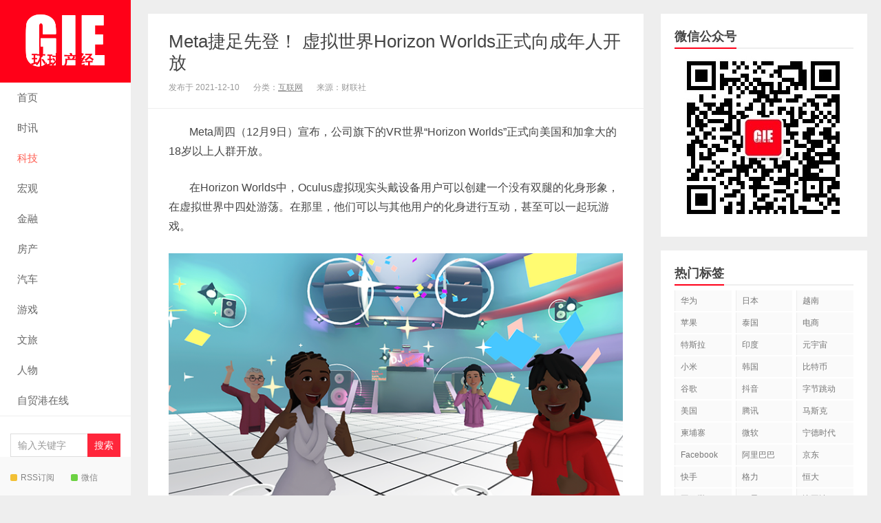

--- FILE ---
content_type: text/html; charset=UTF-8
request_url: https://gietimes.com/news/5986.html
body_size: 11035
content:
<!DOCTYPE HTML>
<html>
<head>
<meta charset="UTF-8">
<meta http-equiv="X-UA-Compatible" content="IE=edge">
<meta name="viewport" content="width=device-width, initial-scale=1.0, user-scalable=0, minimum-scale=1.0, maximum-scale=1.0">
<meta http-equiv="Cache-Control" content="no-transform">
<meta http-equiv="Cache-Control" content="no-siteapp">
<title>Meta捷足先登！ 虚拟世界Horizon Worlds正式向成年人开放-环球产经网</title>
<meta name='robots' content='max-image-preview:large' />
<link rel="alternate" type="application/rss+xml" title="环球产经网 &raquo; Meta捷足先登！ 虚拟世界Horizon Worlds正式向成年人开放评论Feed" href="https://gietimes.com/news/5986.html/feed" />
<link rel='stylesheet' id='wp-block-library-css' href='https://gietimes.com/wp-includes/css/dist/block-library/style.min.css?ver=6.3.7' type='text/css' media='all' />
<style id='classic-theme-styles-inline-css' type='text/css'>
/*! This file is auto-generated */
.wp-block-button__link{color:#fff;background-color:#32373c;border-radius:9999px;box-shadow:none;text-decoration:none;padding:calc(.667em + 2px) calc(1.333em + 2px);font-size:1.125em}.wp-block-file__button{background:#32373c;color:#fff;text-decoration:none}
</style>
<style id='global-styles-inline-css' type='text/css'>
body{--wp--preset--color--black: #000000;--wp--preset--color--cyan-bluish-gray: #abb8c3;--wp--preset--color--white: #ffffff;--wp--preset--color--pale-pink: #f78da7;--wp--preset--color--vivid-red: #cf2e2e;--wp--preset--color--luminous-vivid-orange: #ff6900;--wp--preset--color--luminous-vivid-amber: #fcb900;--wp--preset--color--light-green-cyan: #7bdcb5;--wp--preset--color--vivid-green-cyan: #00d084;--wp--preset--color--pale-cyan-blue: #8ed1fc;--wp--preset--color--vivid-cyan-blue: #0693e3;--wp--preset--color--vivid-purple: #9b51e0;--wp--preset--gradient--vivid-cyan-blue-to-vivid-purple: linear-gradient(135deg,rgba(6,147,227,1) 0%,rgb(155,81,224) 100%);--wp--preset--gradient--light-green-cyan-to-vivid-green-cyan: linear-gradient(135deg,rgb(122,220,180) 0%,rgb(0,208,130) 100%);--wp--preset--gradient--luminous-vivid-amber-to-luminous-vivid-orange: linear-gradient(135deg,rgba(252,185,0,1) 0%,rgba(255,105,0,1) 100%);--wp--preset--gradient--luminous-vivid-orange-to-vivid-red: linear-gradient(135deg,rgba(255,105,0,1) 0%,rgb(207,46,46) 100%);--wp--preset--gradient--very-light-gray-to-cyan-bluish-gray: linear-gradient(135deg,rgb(238,238,238) 0%,rgb(169,184,195) 100%);--wp--preset--gradient--cool-to-warm-spectrum: linear-gradient(135deg,rgb(74,234,220) 0%,rgb(151,120,209) 20%,rgb(207,42,186) 40%,rgb(238,44,130) 60%,rgb(251,105,98) 80%,rgb(254,248,76) 100%);--wp--preset--gradient--blush-light-purple: linear-gradient(135deg,rgb(255,206,236) 0%,rgb(152,150,240) 100%);--wp--preset--gradient--blush-bordeaux: linear-gradient(135deg,rgb(254,205,165) 0%,rgb(254,45,45) 50%,rgb(107,0,62) 100%);--wp--preset--gradient--luminous-dusk: linear-gradient(135deg,rgb(255,203,112) 0%,rgb(199,81,192) 50%,rgb(65,88,208) 100%);--wp--preset--gradient--pale-ocean: linear-gradient(135deg,rgb(255,245,203) 0%,rgb(182,227,212) 50%,rgb(51,167,181) 100%);--wp--preset--gradient--electric-grass: linear-gradient(135deg,rgb(202,248,128) 0%,rgb(113,206,126) 100%);--wp--preset--gradient--midnight: linear-gradient(135deg,rgb(2,3,129) 0%,rgb(40,116,252) 100%);--wp--preset--font-size--small: 13px;--wp--preset--font-size--medium: 20px;--wp--preset--font-size--large: 36px;--wp--preset--font-size--x-large: 42px;--wp--preset--spacing--20: 0.44rem;--wp--preset--spacing--30: 0.67rem;--wp--preset--spacing--40: 1rem;--wp--preset--spacing--50: 1.5rem;--wp--preset--spacing--60: 2.25rem;--wp--preset--spacing--70: 3.38rem;--wp--preset--spacing--80: 5.06rem;--wp--preset--shadow--natural: 6px 6px 9px rgba(0, 0, 0, 0.2);--wp--preset--shadow--deep: 12px 12px 50px rgba(0, 0, 0, 0.4);--wp--preset--shadow--sharp: 6px 6px 0px rgba(0, 0, 0, 0.2);--wp--preset--shadow--outlined: 6px 6px 0px -3px rgba(255, 255, 255, 1), 6px 6px rgba(0, 0, 0, 1);--wp--preset--shadow--crisp: 6px 6px 0px rgba(0, 0, 0, 1);}:where(.is-layout-flex){gap: 0.5em;}:where(.is-layout-grid){gap: 0.5em;}body .is-layout-flow > .alignleft{float: left;margin-inline-start: 0;margin-inline-end: 2em;}body .is-layout-flow > .alignright{float: right;margin-inline-start: 2em;margin-inline-end: 0;}body .is-layout-flow > .aligncenter{margin-left: auto !important;margin-right: auto !important;}body .is-layout-constrained > .alignleft{float: left;margin-inline-start: 0;margin-inline-end: 2em;}body .is-layout-constrained > .alignright{float: right;margin-inline-start: 2em;margin-inline-end: 0;}body .is-layout-constrained > .aligncenter{margin-left: auto !important;margin-right: auto !important;}body .is-layout-constrained > :where(:not(.alignleft):not(.alignright):not(.alignfull)){max-width: var(--wp--style--global--content-size);margin-left: auto !important;margin-right: auto !important;}body .is-layout-constrained > .alignwide{max-width: var(--wp--style--global--wide-size);}body .is-layout-flex{display: flex;}body .is-layout-flex{flex-wrap: wrap;align-items: center;}body .is-layout-flex > *{margin: 0;}body .is-layout-grid{display: grid;}body .is-layout-grid > *{margin: 0;}:where(.wp-block-columns.is-layout-flex){gap: 2em;}:where(.wp-block-columns.is-layout-grid){gap: 2em;}:where(.wp-block-post-template.is-layout-flex){gap: 1.25em;}:where(.wp-block-post-template.is-layout-grid){gap: 1.25em;}.has-black-color{color: var(--wp--preset--color--black) !important;}.has-cyan-bluish-gray-color{color: var(--wp--preset--color--cyan-bluish-gray) !important;}.has-white-color{color: var(--wp--preset--color--white) !important;}.has-pale-pink-color{color: var(--wp--preset--color--pale-pink) !important;}.has-vivid-red-color{color: var(--wp--preset--color--vivid-red) !important;}.has-luminous-vivid-orange-color{color: var(--wp--preset--color--luminous-vivid-orange) !important;}.has-luminous-vivid-amber-color{color: var(--wp--preset--color--luminous-vivid-amber) !important;}.has-light-green-cyan-color{color: var(--wp--preset--color--light-green-cyan) !important;}.has-vivid-green-cyan-color{color: var(--wp--preset--color--vivid-green-cyan) !important;}.has-pale-cyan-blue-color{color: var(--wp--preset--color--pale-cyan-blue) !important;}.has-vivid-cyan-blue-color{color: var(--wp--preset--color--vivid-cyan-blue) !important;}.has-vivid-purple-color{color: var(--wp--preset--color--vivid-purple) !important;}.has-black-background-color{background-color: var(--wp--preset--color--black) !important;}.has-cyan-bluish-gray-background-color{background-color: var(--wp--preset--color--cyan-bluish-gray) !important;}.has-white-background-color{background-color: var(--wp--preset--color--white) !important;}.has-pale-pink-background-color{background-color: var(--wp--preset--color--pale-pink) !important;}.has-vivid-red-background-color{background-color: var(--wp--preset--color--vivid-red) !important;}.has-luminous-vivid-orange-background-color{background-color: var(--wp--preset--color--luminous-vivid-orange) !important;}.has-luminous-vivid-amber-background-color{background-color: var(--wp--preset--color--luminous-vivid-amber) !important;}.has-light-green-cyan-background-color{background-color: var(--wp--preset--color--light-green-cyan) !important;}.has-vivid-green-cyan-background-color{background-color: var(--wp--preset--color--vivid-green-cyan) !important;}.has-pale-cyan-blue-background-color{background-color: var(--wp--preset--color--pale-cyan-blue) !important;}.has-vivid-cyan-blue-background-color{background-color: var(--wp--preset--color--vivid-cyan-blue) !important;}.has-vivid-purple-background-color{background-color: var(--wp--preset--color--vivid-purple) !important;}.has-black-border-color{border-color: var(--wp--preset--color--black) !important;}.has-cyan-bluish-gray-border-color{border-color: var(--wp--preset--color--cyan-bluish-gray) !important;}.has-white-border-color{border-color: var(--wp--preset--color--white) !important;}.has-pale-pink-border-color{border-color: var(--wp--preset--color--pale-pink) !important;}.has-vivid-red-border-color{border-color: var(--wp--preset--color--vivid-red) !important;}.has-luminous-vivid-orange-border-color{border-color: var(--wp--preset--color--luminous-vivid-orange) !important;}.has-luminous-vivid-amber-border-color{border-color: var(--wp--preset--color--luminous-vivid-amber) !important;}.has-light-green-cyan-border-color{border-color: var(--wp--preset--color--light-green-cyan) !important;}.has-vivid-green-cyan-border-color{border-color: var(--wp--preset--color--vivid-green-cyan) !important;}.has-pale-cyan-blue-border-color{border-color: var(--wp--preset--color--pale-cyan-blue) !important;}.has-vivid-cyan-blue-border-color{border-color: var(--wp--preset--color--vivid-cyan-blue) !important;}.has-vivid-purple-border-color{border-color: var(--wp--preset--color--vivid-purple) !important;}.has-vivid-cyan-blue-to-vivid-purple-gradient-background{background: var(--wp--preset--gradient--vivid-cyan-blue-to-vivid-purple) !important;}.has-light-green-cyan-to-vivid-green-cyan-gradient-background{background: var(--wp--preset--gradient--light-green-cyan-to-vivid-green-cyan) !important;}.has-luminous-vivid-amber-to-luminous-vivid-orange-gradient-background{background: var(--wp--preset--gradient--luminous-vivid-amber-to-luminous-vivid-orange) !important;}.has-luminous-vivid-orange-to-vivid-red-gradient-background{background: var(--wp--preset--gradient--luminous-vivid-orange-to-vivid-red) !important;}.has-very-light-gray-to-cyan-bluish-gray-gradient-background{background: var(--wp--preset--gradient--very-light-gray-to-cyan-bluish-gray) !important;}.has-cool-to-warm-spectrum-gradient-background{background: var(--wp--preset--gradient--cool-to-warm-spectrum) !important;}.has-blush-light-purple-gradient-background{background: var(--wp--preset--gradient--blush-light-purple) !important;}.has-blush-bordeaux-gradient-background{background: var(--wp--preset--gradient--blush-bordeaux) !important;}.has-luminous-dusk-gradient-background{background: var(--wp--preset--gradient--luminous-dusk) !important;}.has-pale-ocean-gradient-background{background: var(--wp--preset--gradient--pale-ocean) !important;}.has-electric-grass-gradient-background{background: var(--wp--preset--gradient--electric-grass) !important;}.has-midnight-gradient-background{background: var(--wp--preset--gradient--midnight) !important;}.has-small-font-size{font-size: var(--wp--preset--font-size--small) !important;}.has-medium-font-size{font-size: var(--wp--preset--font-size--medium) !important;}.has-large-font-size{font-size: var(--wp--preset--font-size--large) !important;}.has-x-large-font-size{font-size: var(--wp--preset--font-size--x-large) !important;}
.wp-block-navigation a:where(:not(.wp-element-button)){color: inherit;}
:where(.wp-block-post-template.is-layout-flex){gap: 1.25em;}:where(.wp-block-post-template.is-layout-grid){gap: 1.25em;}
:where(.wp-block-columns.is-layout-flex){gap: 2em;}:where(.wp-block-columns.is-layout-grid){gap: 2em;}
.wp-block-pullquote{font-size: 1.5em;line-height: 1.6;}
</style>
<link rel='stylesheet' id='main-css' href='https://gietimes.com/wp-content/themes/xiu/style.css?ver=8.6' type='text/css' media='all' />
<link rel='stylesheet' id='wsocial-css' href='https://gietimes.com/wp-content/plugins/wechat-social-login/assets/css/social.css?ver=1.3.0' type='text/css' media='all' />
<script type='text/javascript' src='https://gietimes.com/wp-content/themes/xiu/js/jquery.js?ver=8.6' id='jquery-js'></script>
<link rel="https://api.w.org/" href="https://gietimes.com/wp-json/" /><link rel="alternate" type="application/json" href="https://gietimes.com/wp-json/wp/v2/posts/5986" /><link rel="EditURI" type="application/rsd+xml" title="RSD" href="https://gietimes.com/xmlrpc.php?rsd" />
<link rel="canonical" href="https://gietimes.com/news/5986.html" />
<link rel="alternate" type="application/json+oembed" href="https://gietimes.com/wp-json/oembed/1.0/embed?url=https%3A%2F%2Fgietimes.com%2Fnews%2F5986.html" />
<link rel="alternate" type="text/xml+oembed" href="https://gietimes.com/wp-json/oembed/1.0/embed?url=https%3A%2F%2Fgietimes.com%2Fnews%2F5986.html&#038;format=xml" />
<style>a:hover, a:focus,.post-like.actived,.excerpt h2 a:hover,.user-welcome strong,.article-title a:hover,#comments b,.text-muted a:hover,.relates a:hover,.archives .item:hover h3,.linkcat h2,.sticky a:hover,.article-content a:hover,.nav li.current-menu-item > a, .nav li.current-menu-parent > a, .nav li.current_page_item > a, .nav li.current-posa,.article-meta a:hover,.excerpt h2 a span,.article-title a span,.archives-list a span,.most-comment-posts li > a span,.widget_postlist .items-01 .text span{color:#ff0018;}.logo a,.article-tags a,.search-form .btn,#bdcs .bdcs-search-form-submit,.widget_tags_inner a:hover:hover,.focusmo a:hover h4,.tagslist .tagname:hover,.pagination ul > li.next-page > a,.comments-pagination .current{background-color:#ff0018;}.label-important,.badge-important{background-color:#ff0018;}.label-important .label-arrow,.badge-important .label-arrow{border-left-color:#ff0018;}.title strong{border-bottom-color:#ff0018;}#submit{background: #ff0018;border-right: 2px solid #ff0018;border-bottom: 2px solid #ff0018;}@media (max-width:720px){.ui-navtop .logo, .logo{background-color:#ff0018;}.nav li.current-menu-item > a:after, .nav li.current-menu-parent > a:after, .nav li.current_page_item > a:after, .nav li.current-post-ancestor > a:after{background-color:#ff0018;}}</style>
<meta name="keywords" content="互联网, ">
<meta name="description" content="Meta周四（12月9日）宣布，公司旗下的VR世界“Horizon Worlds”正式向美国和加拿大的18岁以上人群开放。 在Horizon Worlds中，Oculus虚拟现实头戴设备用户可以创建一个没有双腿的化身形象，在虚拟世界中四处游荡。在那里，他们可以与其他用户的化身进行...">
<link rel="icon" href="https://gietimes.com/wp-content/uploads/2021/04/cropped-环球产经logo3-32x32.jpg" sizes="32x32" />
<link rel="icon" href="https://gietimes.com/wp-content/uploads/2021/04/cropped-环球产经logo3-192x192.jpg" sizes="192x192" />
<link rel="apple-touch-icon" href="https://gietimes.com/wp-content/uploads/2021/04/cropped-环球产经logo3-180x180.jpg" />
<meta name="msapplication-TileImage" content="https://gietimes.com/wp-content/uploads/2021/04/cropped-环球产经logo3-270x270.jpg" />
<link rel="shortcut icon" href="https://gietimes.com/favicon.ico">
<!--[if lt IE 9]><script src="https://gietimes.com/wp-content/themes/xiu/js/html5.js"></script><![endif]-->
</head>
<body class="post-template-default single single-post postid-5986 single-format-standard post_p_indent sticky-m totop-m comment_vcode ui-c3">
<section class="container">
<header class="header">
	<div class="logo"><a href="https://gietimes.com" title="环球产经网-Global Industry Economy Times"><img class="logo-img-pc" src="https://gietimes.com/wp-content/uploads/2021/04/小logo.png" alt="环球产经网"><img class="logo-img-m" src="http://gietimes.com/wp-content/uploads/2021/04/1649955584-hengGIE3.png" alt="环球产经网">环球产经网</a></div>	<ul class="nav"><li class="navmore"><i class="glyphicon glyphicon-align-justify"></i></li><li id="menu-item-7734" class="menu-item menu-item-type-custom menu-item-object-custom menu-item-home menu-item-7734"><a href="https://gietimes.com/">首页</a></li>
<li id="menu-item-26" class="menu-item menu-item-type-taxonomy menu-item-object-category menu-item-26"><a href="https://gietimes.com/news/category/times">时讯</a></li>
<li id="menu-item-30" class="menu-item menu-item-type-taxonomy menu-item-object-category current-post-ancestor menu-item-30"><a href="https://gietimes.com/news/category/technology">科技</a></li>
<li id="menu-item-35" class="menu-item menu-item-type-taxonomy menu-item-object-category menu-item-35"><a href="https://gietimes.com/news/category/macro-economy">宏观</a></li>
<li id="menu-item-28" class="menu-item menu-item-type-taxonomy menu-item-object-category menu-item-28"><a href="https://gietimes.com/news/category/finance">金融</a></li>
<li id="menu-item-29" class="menu-item menu-item-type-taxonomy menu-item-object-category menu-item-29"><a href="https://gietimes.com/news/category/real-estate">房产</a></li>
<li id="menu-item-31" class="menu-item menu-item-type-taxonomy menu-item-object-category menu-item-31"><a href="https://gietimes.com/news/category/auto">汽车</a></li>
<li id="menu-item-32" class="menu-item menu-item-type-taxonomy menu-item-object-category menu-item-32"><a href="https://gietimes.com/news/category/games">游戏</a></li>
<li id="menu-item-33" class="menu-item menu-item-type-taxonomy menu-item-object-category menu-item-33"><a href="https://gietimes.com/news/category/culture-and-travel">文旅</a></li>
<li id="menu-item-34" class="menu-item menu-item-type-taxonomy menu-item-object-category menu-item-34"><a href="https://gietimes.com/news/category/people">人物</a></li>
<li id="menu-item-4069" class="menu-item menu-item-type-custom menu-item-object-custom menu-item-4069"><a href="https://www.ftpol.com">自贸港在线</a></li>
</ul>	<form method="get" class="search-form" action="https://gietimes.com/" ><input class="form-control" name="s" type="text" placeholder="输入关键字" required="required" value=""><input class="btn" type="submit" value="搜索"></form>	<span class="glyphicon glyphicon-search m-search"></span>	<div class="feeds">
					<a class="feed feed-rss" rel="external nofollow" href="https://gietimes.com/feed/" target="_blank"><i></i>RSS订阅</a>
					<a class="feed feed-weixin" rel="external nofollow" href="javascript:;" title="关注：gietimes-com"  data-content="<img src='https://gietimes.com/wp-content/uploads/2021/04/qrcode_for_gh_61ea39ab69ff_258-150x150.jpg'>"><i></i>微信<span class="feed-weixin-hide"><img src='https://gietimes.com/wp-content/uploads/2021/04/qrcode_for_gh_61ea39ab69ff_258-150x150.jpg'></span></a>
			</div>
	<div class="slinks">
		<a href="https://www.gietimes.com" title="环球产经">环球产经</a>	</div>

			<div class="user-signin">
			<a target="_blank" href="https://gietimes.com/wp-login.php">登陆</a><br>
			<a target="_blank" href="https://gietimes.com/wp-login.php?action=register">注册</a>
		</div>
		</header>
<div class="content-wrap">
	<div class="content">
						<header class="article-header">
						<h1 class="article-title"><a href="https://gietimes.com/news/5986.html">Meta捷足先登！ 虚拟世界Horizon Worlds正式向成年人开放</a></h1>
			<ul class="article-meta">
								<li>
					 
					发布于 2021-12-10				</li>
				<li>分类：<a href="https://gietimes.com/news/category/technology/internet" rel="category tag">互联网</a></li>				<li>来源：财联社</li>															</ul>
		</header>
				<article class="article-content">
			<p>Meta周四（12月9日）宣布，公司旗下的VR世界“Horizon Worlds”正式向美国和加拿大的18岁以上人群开放。</p>
<p>在Horizon Worlds中，Oculus虚拟现实头戴设备用户可以创建一个没有双腿的化身形象，在虚拟世界中四处游荡。在那里，他们可以与其他用户的化身进行互动，甚至可以一起玩游戏。</p>
<div class="img_wrapper"><img decoding="async" fetchpriority="high" class="alignnone size-full wp-image-5987" src="http://gietimes.com/wp-content/uploads/2021/12/c4d4-aec7b996b1c094c46a5a8d05e51c6466.png" width="680" height="383" alt="" srcset="https://gietimes.com/wp-content/uploads/2021/12/c4d4-aec7b996b1c094c46a5a8d05e51c6466.png 680w, https://gietimes.com/wp-content/uploads/2021/12/c4d4-aec7b996b1c094c46a5a8d05e51c6466-300x169.png 300w" sizes="(max-width: 680px) 100vw, 680px" /></div>
<p>Horizon Worlds去年向少数Oculus VR用户推出了测试版，用户必须要有邀请函才能加入这个虚拟世界。今日起，用户将不再需要被邀请就能进入Horizon Worlds的测试版。</p>
<p><img decoding="async" class="alignnone size-full wp-image-5988" src="http://gietimes.com/wp-content/uploads/2021/12/fb28-0ce7223462c89822c17f56f85137ba73.png" width="591" height="634" alt="" srcset="https://gietimes.com/wp-content/uploads/2021/12/fb28-0ce7223462c89822c17f56f85137ba73.png 591w, https://gietimes.com/wp-content/uploads/2021/12/fb28-0ce7223462c89822c17f56f85137ba73-280x300.png 280w" sizes="(max-width: 591px) 100vw, 591px" /></p>
<p>推广Horizon Worlds是Meta进军元宇宙的一个重要里程碑，该公司仅仅在今年10月才将名字从<span id="usstock_FB">Facebook</span><span id="quote_FB">(329.82, -0.74, -0.22%)</span>改成Meta。当时，公司希望以改名的方式告诉投资者和用户，其全力押注元宇宙的决心。</p>
<p>今年7月，尚未改名的Facebook宣布成立一个团队，负责元宇宙的工作。两个月后，该公司表示，它将在2022年把公司硬件部门负责人Andrew “Boz” Bosworth提拔为首席技术官。</p>
<p>在10月公布的第三季度财报中，该公司宣布从第四季度开始，把硬件部门“Reality Lab”划分为独立的部门。该公司还在10月表示，它将在未来一年内花费约100亿美元开发构建元宇宙所需的技术。</p>
<p>Meta首席执行官扎克伯格在10月写道，“我们希望，在未来十年，公司的元宇宙用户数将达到10亿，成为承载数千亿美元的数字商业，并为数百万创作者和开发者提供工作机会。”</p>
<div class="app-kaihu-qr"></div>
						        			</article>
				<div class="article-social">
											</div>

				
		<div class="article-tags">
					</div>

		
		<nav class="article-nav">
			<span class="article-nav-prev"><span>上一篇</span><a href="https://gietimes.com/news/5984.html" rel="prev">大众汽车集团重组管理架构：迪斯明年初全面负责软件部门工作，中国业务将变更负责人</a></span>
			<span class="article-nav-next"><span>下一篇</span><a href="https://gietimes.com/news/5989.html" rel="next">反垄断重锤！亚马逊遭重罚81亿，更大危机还在后头</a></span>
		</nav>

				<div class="relates relates-model-thumb"><h3 class="title"><strong>相关推荐</strong></h3><ul><li><a target="_blank" href="https://gietimes.com/news/29026.html"><span><img src="https://gietimes.com/wp-content/themes/xiu/images/thumbnail.png" data-original="https://gietimes.com/wp-content/uploads/2025/11/s_fd184be893df48fab9c5fa719ba6cb28-240x180.png" class="thumb"/></span>哈啰回应手机号注销后仍被扣费178元 网友评论两极分化</a></li><li><a target="_blank" href="https://gietimes.com/news/28925.html"><span><img src="https://gietimes.com/wp-content/themes/xiu/images/thumbnail.png" data-original="https://gietimes.com/wp-content/uploads/2025/11/S809ee4a9-44fe-40e1-9751-4c5037586960-240x180.png" class="thumb"/></span>一个电话被骗走100万积蓄 影视飓风员工回应被电诈细节</a></li><li><a target="_blank" href="https://gietimes.com/news/28875.html"><span><img src="https://gietimes.com/wp-content/themes/xiu/images/thumbnail.png" data-original="https://gietimes.com/wp-content/uploads/2025/11/96b426d3-d727-4fa7-b51f-feea895df483-240x180.png" class="thumb"/></span>微信官宣：小程序将在iOS端支持接入虚拟支付 苹果仅抽成15%</a></li><li><a target="_blank" href="https://gietimes.com/news/28872.html"><span><img src="https://gietimes.com/wp-content/themes/xiu/images/thumbnail.png" data-original="https://gietimes.com/wp-content/uploads/2025/11/s_6799c8bea76c48f2b653fc9552f7a23e-240x180.jpg" class="thumb"/></span>平均日赚6.86亿！腾讯三季度盈利超预期 国外游戏收入首破200亿</a></li></ul></div>							</div>
</div>
<div class="sidebar">	
<div class="widget widget_media_image"><h3 class="title"><strong>微信公众号</strong></h3><img width="258" height="258" src="https://gietimes.com/wp-content/uploads/2021/04/qrcode_for_gh_61ea39ab69ff_258.jpg" class="image wp-image-21  attachment-full size-full" alt="" decoding="async" style="max-width: 100%; height: auto;" loading="lazy" srcset="https://gietimes.com/wp-content/uploads/2021/04/qrcode_for_gh_61ea39ab69ff_258.jpg 258w, https://gietimes.com/wp-content/uploads/2021/04/qrcode_for_gh_61ea39ab69ff_258-150x150.jpg 150w" sizes="(max-width: 258px) 100vw, 258px" /></div><div class="widget widget_tags"><h3 class="title"><strong>热门标签</strong></h3><ul class="widget_tags_inner -cols3"><li><a title="52个话题" href="https://gietimes.com/news/tag/huawei">华为</a></li><li><a title="34个话题" href="https://gietimes.com/news/tag/%e6%97%a5%e6%9c%ac">日本</a></li><li><a title="31个话题" href="https://gietimes.com/news/tag/%e8%b6%8a%e5%8d%97">越南</a></li><li><a title="29个话题" href="https://gietimes.com/news/tag/%e8%8b%b9%e6%9e%9c">苹果</a></li><li><a title="21个话题" href="https://gietimes.com/news/tag/%e6%b3%b0%e5%9b%bd">泰国</a></li><li><a title="19个话题" href="https://gietimes.com/news/tag/%e7%94%b5%e5%95%86">电商</a></li><li><a title="18个话题" href="https://gietimes.com/news/tag/%e7%89%b9%e6%96%af%e6%8b%89">特斯拉</a></li><li><a title="15个话题" href="https://gietimes.com/news/tag/%e5%8d%b0%e5%ba%a6">印度</a></li><li><a title="14个话题" href="https://gietimes.com/news/tag/%e5%85%83%e5%ae%87%e5%ae%99">元宇宙</a></li><li><a title="13个话题" href="https://gietimes.com/news/tag/%e5%b0%8f%e7%b1%b3">小米</a></li><li><a title="13个话题" href="https://gietimes.com/news/tag/%e9%9f%a9%e5%9b%bd">韩国</a></li><li><a title="12个话题" href="https://gietimes.com/news/tag/%e6%af%94%e7%89%b9%e5%b8%81">比特币</a></li><li><a title="11个话题" href="https://gietimes.com/news/tag/%e8%b0%b7%e6%ad%8c">谷歌</a></li><li><a title="11个话题" href="https://gietimes.com/news/tag/%e6%8a%96%e9%9f%b3">抖音</a></li><li><a title="11个话题" href="https://gietimes.com/news/tag/%e5%ad%97%e8%8a%82%e8%b7%b3%e5%8a%a8">字节跳动</a></li><li><a title="10个话题" href="https://gietimes.com/news/tag/%e7%be%8e%e5%9b%bd">美国</a></li><li><a title="9个话题" href="https://gietimes.com/news/tag/%e8%85%be%e8%ae%af">腾讯</a></li><li><a title="9个话题" href="https://gietimes.com/news/tag/%e9%a9%ac%e6%96%af%e5%85%8b">马斯克</a></li><li><a title="8个话题" href="https://gietimes.com/news/tag/%e6%9f%ac%e5%9f%94%e5%af%a8">柬埔寨</a></li><li><a title="7个话题" href="https://gietimes.com/news/tag/%e5%be%ae%e8%bd%af">微软</a></li><li><a title="7个话题" href="https://gietimes.com/news/tag/%e5%ae%81%e5%be%b7%e6%97%b6%e4%bb%a3">宁德时代</a></li><li><a title="7个话题" href="https://gietimes.com/news/tag/facebook">Facebook</a></li><li><a title="7个话题" href="https://gietimes.com/news/tag/%e9%98%bf%e9%87%8c%e5%b7%b4%e5%b7%b4">阿里巴巴</a></li><li><a title="7个话题" href="https://gietimes.com/news/tag/%e4%ba%ac%e4%b8%9c">京东</a></li><li><a title="6个话题" href="https://gietimes.com/news/tag/%e5%bf%ab%e6%89%8b">快手</a></li><li><a title="6个话题" href="https://gietimes.com/news/tag/%e6%a0%bc%e5%8a%9b">格力</a></li><li><a title="6个话题" href="https://gietimes.com/news/tag/%e6%81%92%e5%a4%a7">恒大</a></li><li><a title="5个话题" href="https://gietimes.com/news/tag/%e4%ba%9a%e9%a9%ac%e9%80%8a">亚马逊</a></li><li><a title="5个话题" href="https://gietimes.com/news/tag/%e4%b8%89%e6%98%9f">三星</a></li><li><a title="4个话题" href="https://gietimes.com/news/tag/%e6%af%94%e4%ba%9a%e8%bf%aa">比亚迪</a></li><li><a title="4个话题" href="https://gietimes.com/news/tag/%e9%b8%bf%e8%92%99">鸿蒙</a></li><li><a title="4个话题" href="https://gietimes.com/news/tag/%e8%8b%b1%e5%9b%bd">英国</a></li><li><a title="3个话题" href="https://gietimes.com/news/tag/%e4%b8%ad%e5%9b%bd%e7%a7%bb%e5%8a%a8">中国移动</a></li><li><a title="3个话题" href="https://gietimes.com/news/tag/%e4%b9%90%e8%a7%86">乐视</a></li><li><a title="3个话题" href="https://gietimes.com/news/tag/%e7%88%b1%e5%a5%87%e8%89%ba">爱奇艺</a></li><li><a title="3个话题" href="https://gietimes.com/news/tag/%e7%99%be%e5%ba%a6">百度</a></li><li><a title="3个话题" href="https://gietimes.com/news/tag/%e6%bb%b4%e6%bb%b4%e5%87%ba%e8%a1%8c">滴滴出行</a></li><li><a title="3个话题" href="https://gietimes.com/news/tag/%e5%94%af%e5%93%81%e4%bc%9a">唯品会</a></li><li><a title="3个话题" href="https://gietimes.com/news/tag/%e8%8c%85%e5%8f%b0">茅台</a></li><li><a title="3个话题" href="https://gietimes.com/news/tag/%e6%8b%bc%e5%a4%9a%e5%a4%9a">拼多多</a></li><li><a title="3个话题" href="https://gietimes.com/news/tag/%e6%9e%81%e7%8b%90">极狐</a></li><li><a title="3个话题" href="https://gietimes.com/news/tag/%e7%bd%91%e6%98%93">网易</a></li><li><a title="3个话题" href="https://gietimes.com/news/tag/%e7%91%9e%e5%b9%b8">瑞幸</a></li><li><a title="3个话题" href="https://gietimes.com/news/tag/%e5%af%8c%e5%a3%ab%e5%ba%b7">富士康</a></li><li><a title="3个话题" href="https://gietimes.com/news/tag/%e4%b8%8a%e6%b5%b7">上海</a></li><li><a title="3个话题" href="https://gietimes.com/news/tag/twitter">twitter</a></li><li><a title="3个话题" href="https://gietimes.com/news/tag/%e4%bf%84%e7%bd%97%e6%96%af">俄罗斯</a></li><li><a title="2个话题" href="https://gietimes.com/news/tag/%e4%b8%ad%e5%9b%bd%e8%81%94%e9%80%9a">中国联通</a></li><li><a title="2个话题" href="https://gietimes.com/news/tag/%e4%bc%97%e6%b3%b0%e6%b1%bd%e8%bd%a6">众泰汽车</a></li><li><a title="2个话题" href="https://gietimes.com/news/tag/%e7%be%8e%e7%9a%84">美的</a></li></ul></div><div class="widget widget_block"><div class="_3y4r2m4dzxp"></div>
    <script type="text/javascript">
        (window.slotbydup = window.slotbydup || []).push({
            id: "u6843424",
            container: "_3y4r2m4dzxp",
            async: true
        });
    </script>
    <!-- 多条广告如下脚本只需引入一次 -->
    <script type="text/javascript" src="//cpro.baidustatic.com/cpro/ui/cm.js" async="async" defer="defer" >
    </script></div><div class="widget widget_block"><div class="_cexamgb1pcv"></div>
    <script type="text/javascript">
        (window.slotbydup = window.slotbydup || []).push({
            id: "u6843426",
            container: "_cexamgb1pcv",
            async: true
        });
    </script>
</div></div><footer class="footer">
	    &copy; 2025 <a href="https://gietimes.com">环球产经网</a> 
        &nbsp; <br>除非原创声明，本站文章均为整合发布，如有侵权请联系站方。<br>
&nbsp编辑部电话：0898-66269303&nbsp&nbsp邮箱：corp@zeemeang.com<br>内容监督热线：18976094913&nbsp&nbsp<a href="https://beian.miit.gov.cn/" target="_blank">琼ICP备16002764号-3</a>&nbsp    </footer>
</section>


<script>window.TBUI={"uri":"https:\/\/gietimes.com\/wp-content\/themes\/xiu","roll":"","ajaxpager":"0"}</script>
<script type='text/javascript' src='https://gietimes.com/wp-content/themes/xiu/js/bootstrap.js?ver=8.6' id='_bootstrap-js'></script>
<script type='text/javascript' src='https://gietimes.com/wp-content/themes/xiu/js/swiper.min.js?ver=8.6' id='_swiper-js'></script>
<script type='text/javascript' src='https://gietimes.com/wp-content/themes/xiu/js/custom.js?ver=8.6' id='_custom-js'></script>
<div id="wsocial-dialog-login" style="display:none;position: fixed;z-index: 999;">
	<div class="xh-cover"></div>
	<div class="xh-regbox xh-window">
		<div class="xh-title">登录</div>
<form class="xh-form">
	<div class="commonloginee8fe14559bf35bc9f4a852692cfe3520 fields-error"></div>
                <div class="xh-form-group">
            <label class="required">用户名/邮箱/手机</label>
            <input type="text" id="loginee8fe14559bf35bc9f4a852692cfe3520_login_name" name="login_name" value="" placeholder="请输入用户名，邮箱或手机" class="form-control " style=""   />
                    </div>
              <script type="text/javascript">
      	(function($){
			$(document).bind('on_form_loginee8fe14559bf35bc9f4a852692cfe3520_submit',function(e,m){
				m.login_name=$('#loginee8fe14559bf35bc9f4a852692cfe3520_login_name').val();
			});

		})(jQuery);
		</script>
              <div class="xh-form-group">
            <label class="required">密码</label>
            <input type="password" id="loginee8fe14559bf35bc9f4a852692cfe3520_login_password" name="login_password" value="" placeholder="" class="form-control " style=""   />
                    </div>
              <script type="text/javascript">
      	(function($){
			$(document).bind('on_form_loginee8fe14559bf35bc9f4a852692cfe3520_submit',function(e,m){
				m.login_password=$('#loginee8fe14559bf35bc9f4a852692cfe3520_login_password').val();
			});

		})(jQuery);
		</script>
              <div class="xh-form-group mt10">
            <button type="button" id="btn-login" onclick="window.xh_social_view.login();" class="xh-btn xh-btn-primary xh-btn-block xh-btn-lg">登录</button>
        </div>
    	</form>
<script type="text/javascript">
	(function($){
		if(!window.xh_social_view){
			window.xh_social_view={};
		}

		window.xh_social_view.reset=function(){
			$('.xh-alert').empty().css('display','none');
		};

		window.xh_social_view.error=function(msg,parent){
			var s = parent?(parent+'.fields-error'):'.fields-error';
			$(s).html('<div class="xh-alert xh-alert-danger" role="alert">'+msg+'</div>').css('display','block');
		};

		window.xh_social_view.warning=function(msg,parent){
			var s = parent?(parent+'.fields-error'):'.fields-error';
			$(s).html('<div class="xh-alert xh-alert-warning" role="alert">'+msg+'</div>').css('display','block');
		};

		window.xh_social_view.success=function(msg,parent){
			var s = parent?(parent+'.fields-error'):'.fields-error';
			$(s).html('<div class="xh-alert xh-alert-success" role="alert">'+msg+'</div>').css('display','block');
		};
	})(jQuery);
</script><script type="text/javascript">
	(function($){
	   $(document).keypress(function(e) {
		   if(window.__wsocial_enable_entrl_submit){
    			if (e.which == 13){
    			　　window.xh_social_view.login();
    			}
		   }
		});
		
	   window.xh_social_view.login=function(){
		   window.xh_social_view.reset();
			var data={};
			       $(document).trigger('on_form_loginee8fe14559bf35bc9f4a852692cfe3520_submit',data);
       
			var validate = {
				data:data,
				success:true,
				message:null
			};
			
			$(document).trigger('wsocial_pre_login',validate);
			if(!validate.success){
				window.xh_social_view.warning(validate.message,'.commonloginee8fe14559bf35bc9f4a852692cfe3520');
				return false;
			}

			var callback = {
	            type:'login',
				done:false,
				data:data
    		};
    		$(document).trigger('wsocial_action_before',callback);
			if(callback.done){return;}

			if(window.xh_social_view.loading){
				return;
			}
			window.xh_social_view.loading=true;
			
			$('#btn-login').attr('disabled','disabled').text('加载中...');
			

			jQuery.ajax({
	            url: 'https://gietimes.com/wp-admin/admin-ajax.php?action=xh_social_add_ons_login&tab=login&xh_social_add_ons_login=64c1f67222&notice_str=7455618958&hash=f8fec5295042aef80c17951632f71b6a',
	            type: 'post',
	            timeout: 60 * 1000,
	            async: true,
	            cache: false,
	            data: data,
	            dataType: 'json',
	            complete: function() {
	            	window.xh_social_view.loading=false;
	            	$('#btn-login').removeAttr('disabled').text('登录');
	            },
	            success: function(m) {
	            	var callback = {
        	            type:'login',
        				done:false,
        				retry:window.xh_social_view.login,
        				data:m
            		};
            		$(document).trigger('wsocial_action_after',callback);
        			if(callback.done){return;}
	        			
	            	if(m.errcode==405||m.errcode==0){
	            		window.xh_social_view.success('登录成功！','.commonloginee8fe14559bf35bc9f4a852692cfe3520');   				           

	            		if (window.top&&window.top != window.self) {
		            		var $wp_dialog = jQuery('#wp-auth-check-wrap',window.top.document);
		            		if($wp_dialog.length>0){$wp_dialog.hide();return;}
	            	    }
	            	    
	            		location.href='https://gietimes.com/news/5986.html';
						return;
					}
	            	
	            	window.xh_social_view.error(m.errmsg,'.commonloginee8fe14559bf35bc9f4a852692cfe3520');
	            },
	            error:function(e){
	            	window.xh_social_view.error('系统内部错误！','.commonloginee8fe14559bf35bc9f4a852692cfe3520');
	            	console.error(e.responseText);
	            }
	         });
		};
	})(jQuery);
</script>         <div class="xh-user-register xh-w">
           <a href="https://gietimes.com/register2021">注册</a>|<a href="https://gietimes.com/findpassword">忘记密码？</a>
        </div>
		<a class="xh-close" href="javascript:void(0);"></a>
	</div>
</div>


<script type="text/javascript">
    (function($){
    	$('#wsocial-dialog-login .xh-close,#wsocial-dialog-login .xh-cover').click(function(){
    		window.__wsocial_enable_entrl_submit=false;
    		$('#wsocial-dialog-login').hide();
    	});
    	window.wsocial_dialog_login_show=function(){
        	$('#wsocial-dialog-login').css('display','block');
    	    window.__wsocial_enable_entrl_submit=true;
			window.__modal_wsocial_login_resize();
			return false;
        };
        $(function(){
			$('.btn-wsocial-login').click(function(event){
				event.stopPropagation(); 
				window.wsocial_dialog_login_show();
				return false;
			});
        });
        window.__modal_wsocial_login_resize=function(){
			var $ul =$('#wsocial-dialog-login');
			var width = window.innerWidth,height = window.innerHeight;
			if (typeof width != 'number') { 
			    if (document.compatMode == 'CSS1Compat') {
			        width = document.documentElement.clientWidth;
			        height = document.documentElement.clientHeight;
			    } else {
			        width = document.body.clientWidth;
			        height = document.body.clientHeight; 
			    }
			}
			$ul.css({
				top:((height - $ul.height()) / 2) + "px",
				left:((width - $ul.width()) / 2) + "px"
			});
		};
    	$(window).resize(function(){
    		window.__modal_wsocial_login_resize();
    	});
    })(jQuery);
</script></body>
</html>